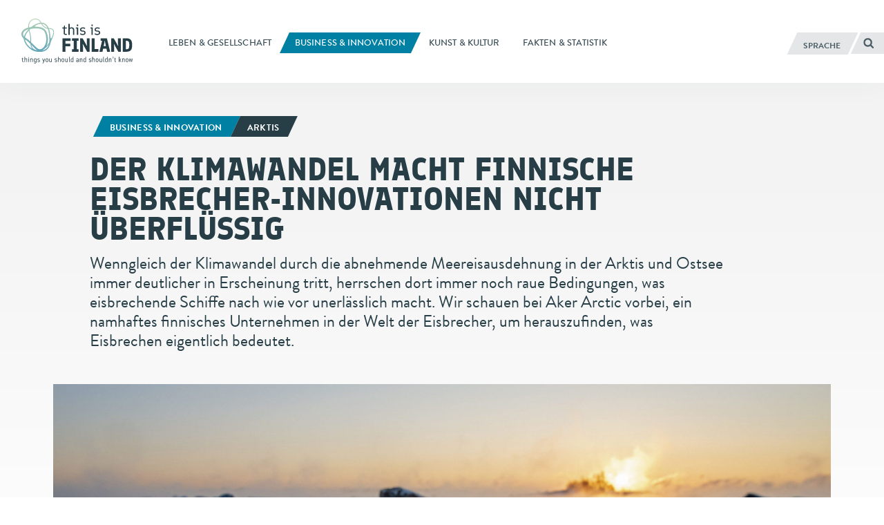

--- FILE ---
content_type: text/html; charset=UTF-8
request_url: https://finland.fi/de/business-amp-innovation/der-klimawandel-macht-finnische-eisbrecher-innovationen-nicht-ueberfluessig/
body_size: 18607
content:
<!DOCTYPE html>
<!--[if (lte IE 8)&!(IEMobile)]><html lang="de-DE" class="no-js lt-ie9"><![endif]-->
<!--[if gt IE 8]><!--><html lang="de-DE" class="no-js"><!--<![endif]-->
<head>
  <meta charset="UTF-8">
  <meta name="viewport" content="width=device-width, initial-scale=1">
  <link rel="profile" href="http://gmpg.org/xfn/11">
  <script>
    if(navigator.platform.indexOf('Win') > -1){document.getElementsByTagName('html')[0].className+=' win'}if(navigator.userAgent.indexOf("MSIE") != -1){document.getElementsByTagName('html')[0].className+=' ie'}
    if(document.documentElement.lang=='ru-RU' || document.documentElement.lang=='zh-CN'){document.getElementsByTagName('html')[0].className+=' win'}
  </script>
  <link rel="shortcut icon" href="https://finland.fi/wp-content/themes/thisisfinland/favicon.ico"/>
    <!-- cookiebot script start -->
  <script id="Cookiebot" src="https://consent.cookiebot.com/uc.js"
          data-culture="de"
          data-cbid="c101ed35-c9d9-4ec7-bb95-4887f06fa66b"
          data-blockingmode="auto" type="text/javascript"></script>
  <!-- cookiebot script end -->
  <meta name='robots' content='index, follow, max-image-preview:large, max-snippet:-1, max-video-preview:-1' />
	<style>img:is([sizes="auto" i], [sizes^="auto," i]) { contain-intrinsic-size: 3000px 1500px }</style>
	<link rel="alternate" href="https://finland.fi/business-innovation/climate-change-doesnt-erase-the-need-for-finnish-icebreaker-innovations/" hreflang="en" />
<link rel="alternate" href="https://finland.fi/zh/shangyeyuchuangxin/qihoubianhuabingbuyiweizhefenlanpobingchuanbuzaixuyaojishuchuangxin/" hreflang="zh" />
<link rel="alternate" href="https://finland.fi/de/business-amp-innovation/der-klimawandel-macht-finnische-eisbrecher-innovationen-nicht-ueberfluessig/" hreflang="de" />
<link rel="alternate" href="https://finland.fi/es/neegocios-amp-innovacion/los-innovadores-rompehielos-finlandeses-siguen-siendo-necesarios-a-pesar-del-cambio-climatico/" hreflang="es" />
<link rel="alternate" href="https://finland.fi/fr/affaires-amp-innovation/malgre-le-changement-climatique-les-innovations-de-deglacage-finlandaises-restent-utiles/" hreflang="fr" />
<link rel="alternate" href="https://finland.fi/pt/negocios-amp-inovacao/mudanca-climatica-nao-elimina-a-necessidade-de-inovacoes-para-os-quebra-gelos-na-finlandia/" hreflang="pt" />
<link rel="alternate" href="https://finland.fi/ru/biznes-i-innovatsii/izmenenie-klimata-ne-snimaet-potrebnosti-v-finskih-ledokolnyh-innovatsiyah/" hreflang="ru" />
<link rel="alternate" href="https://finland.fi/ar/alaamal-walabtkar/tgheur-almnakh-la-eughne-an-alhajtt-iela-abtkarat-kashtt-aljled-alfnlndett/" hreflang="ar" />

	<!-- This site is optimized with the Yoast SEO plugin v26.7 - https://yoast.com/wordpress/plugins/seo/ -->
	<title>Der Klimawandel macht finnische Eisbrecher-Innovationen nicht überflüssig - thisisFINLAND</title>
	<link rel="canonical" href="https://finland.fi/de/business-amp-innovation/der-klimawandel-macht-finnische-eisbrecher-innovationen-nicht-ueberfluessig/" />
	<meta property="og:locale" content="de_DE" />
	<meta property="og:locale:alternate" content="en_US" />
	<meta property="og:locale:alternate" content="zh_CN" />
	<meta property="og:locale:alternate" content="es_ES" />
	<meta property="og:locale:alternate" content="fr_FR" />
	<meta property="og:locale:alternate" content="pt_PT" />
	<meta property="og:locale:alternate" content="ru_RU" />
	<meta property="og:locale:alternate" content="ar_AR" />
	<meta property="og:type" content="article" />
	<meta property="og:title" content="Der Klimawandel macht finnische Eisbrecher-Innovationen nicht überflüssig - thisisFINLAND" />
	<meta property="og:description" content="Wenngleich der Klimawandel durch die abnehmende Meereisausdehnung in der Arktis und Ostsee immer deutlicher in Erscheinung tritt, herrschen dort immer noch raue Bedingungen, was eisbrechende Schiffe nach wie vor unerlässlich macht. Wir schauen bei Aker Arctic vorbei, ein namhaftes finnisches Unternehmen in der Welt der Eisbrecher, um herauszufinden, was Eisbrechen eigentlich bedeutet." />
	<meta property="og:url" content="https://finland.fi/de/business-amp-innovation/der-klimawandel-macht-finnische-eisbrecher-innovationen-nicht-ueberfluessig/" />
	<meta property="og:site_name" content="thisisFINLAND" />
	<meta property="article:published_time" content="2021-02-05T10:32:17+00:00" />
	<meta property="article:modified_time" content="2021-02-18T14:39:32+00:00" />
	<meta property="og:image" content="https://finland.fi/wp-content/uploads/2021/02/icecrystals.jpg" />
	<meta property="og:image:width" content="1800" />
	<meta property="og:image:height" content="1125" />
	<meta property="og:image:type" content="image/jpeg" />
	<meta name="author" content="peter.marten" />
	<meta name="twitter:card" content="summary_large_image" />
	<script type="application/ld+json" class="yoast-schema-graph">{"@context":"https://schema.org","@graph":[{"@type":"Article","@id":"https://finland.fi/de/business-amp-innovation/der-klimawandel-macht-finnische-eisbrecher-innovationen-nicht-ueberfluessig/#article","isPartOf":{"@id":"https://finland.fi/de/business-amp-innovation/der-klimawandel-macht-finnische-eisbrecher-innovationen-nicht-ueberfluessig/"},"author":{"name":"peter.marten","@id":"https://finland.fi/de/#/schema/person/68c6ed63d3c9e22d0e87a730f6395889"},"headline":"Der Klimawandel macht finnische Eisbrecher-Innovationen nicht überflüssig","datePublished":"2021-02-05T10:32:17+00:00","dateModified":"2021-02-18T14:39:32+00:00","mainEntityOfPage":{"@id":"https://finland.fi/de/business-amp-innovation/der-klimawandel-macht-finnische-eisbrecher-innovationen-nicht-ueberfluessig/"},"wordCount":1290,"image":{"@id":"https://finland.fi/de/business-amp-innovation/der-klimawandel-macht-finnische-eisbrecher-innovationen-nicht-ueberfluessig/#primaryimage"},"thumbnailUrl":"https://finland.fi/wp-content/uploads/2021/02/icecrystals.jpg","keywords":["Arktis","Business","Innovation","Natur","Schnee","Umwelt"],"articleSection":["Business &amp; innovation"],"inLanguage":"de"},{"@type":"WebPage","@id":"https://finland.fi/de/business-amp-innovation/der-klimawandel-macht-finnische-eisbrecher-innovationen-nicht-ueberfluessig/","url":"https://finland.fi/de/business-amp-innovation/der-klimawandel-macht-finnische-eisbrecher-innovationen-nicht-ueberfluessig/","name":"Der Klimawandel macht finnische Eisbrecher-Innovationen nicht überflüssig - thisisFINLAND","isPartOf":{"@id":"https://finland.fi/de/#website"},"primaryImageOfPage":{"@id":"https://finland.fi/de/business-amp-innovation/der-klimawandel-macht-finnische-eisbrecher-innovationen-nicht-ueberfluessig/#primaryimage"},"image":{"@id":"https://finland.fi/de/business-amp-innovation/der-klimawandel-macht-finnische-eisbrecher-innovationen-nicht-ueberfluessig/#primaryimage"},"thumbnailUrl":"https://finland.fi/wp-content/uploads/2021/02/icecrystals.jpg","datePublished":"2021-02-05T10:32:17+00:00","dateModified":"2021-02-18T14:39:32+00:00","breadcrumb":{"@id":"https://finland.fi/de/business-amp-innovation/der-klimawandel-macht-finnische-eisbrecher-innovationen-nicht-ueberfluessig/#breadcrumb"},"inLanguage":"de","potentialAction":[{"@type":"ReadAction","target":["https://finland.fi/de/business-amp-innovation/der-klimawandel-macht-finnische-eisbrecher-innovationen-nicht-ueberfluessig/"]}]},{"@type":"ImageObject","inLanguage":"de","@id":"https://finland.fi/de/business-amp-innovation/der-klimawandel-macht-finnische-eisbrecher-innovationen-nicht-ueberfluessig/#primaryimage","url":"https://finland.fi/wp-content/uploads/2021/02/icecrystals.jpg","contentUrl":"https://finland.fi/wp-content/uploads/2021/02/icecrystals.jpg","width":1800,"height":1125,"caption":"Auf diesem Foto, das im Januar 2021 nahe bei Helsinki aufgenommen wurde, ist nicht nur die Ostsee mit Eis bedeckt, sondern auf der Eisdecke haben sich auch wunderschöne Eiskristalle gebildet."},{"@type":"BreadcrumbList","@id":"https://finland.fi/de/business-amp-innovation/der-klimawandel-macht-finnische-eisbrecher-innovationen-nicht-ueberfluessig/#breadcrumb","itemListElement":[{"@type":"ListItem","position":1,"name":"Home","item":"https://finland.fi/de/"},{"@type":"ListItem","position":2,"name":"Der Klimawandel macht finnische Eisbrecher-Innovationen nicht überflüssig"}]},{"@type":"WebSite","@id":"https://finland.fi/de/#website","url":"https://finland.fi/de/","name":"thisisFINLAND","description":"things you should and shouldn&#039;t know","potentialAction":[{"@type":"SearchAction","target":{"@type":"EntryPoint","urlTemplate":"https://finland.fi/de/?s={search_term_string}"},"query-input":{"@type":"PropertyValueSpecification","valueRequired":true,"valueName":"search_term_string"}}],"inLanguage":"de"}]}</script>
	<!-- / Yoast SEO plugin. -->


<link rel='dns-prefetch' href='//cloud.webtype.com' />
		<!-- This site uses the Google Analytics by MonsterInsights plugin v9.11.1 - Using Analytics tracking - https://www.monsterinsights.com/ -->
		<!-- Note: MonsterInsights is not currently configured on this site. The site owner needs to authenticate with Google Analytics in the MonsterInsights settings panel. -->
					<!-- No tracking code set -->
				<!-- / Google Analytics by MonsterInsights -->
		<style id='safe-svg-svg-icon-style-inline-css' type='text/css'>
.safe-svg-cover{text-align:center}.safe-svg-cover .safe-svg-inside{display:inline-block;max-width:100%}.safe-svg-cover svg{fill:currentColor;height:100%;max-height:100%;max-width:100%;width:100%}

</style>
<link rel='stylesheet' id='thisisfinland_antennacss-css' href='//cloud.webtype.com/css/04b8eaaa-d1f6-465e-82d6-dd46321a5c73.css' type='text/css' media='all' />
<link rel='stylesheet' id='thisisfinland_webfonts-css' href='https://finland.fi/wp-content/themes/thisisfinland/dist/styles/webfonts.css?ver=58153f84863dcd20f19e4e3322c0fc89' type='text/css' media='all' />
<link rel='stylesheet' id='thisisfinland_css-css' href='https://finland.fi/wp-content/themes/thisisfinland/dist/styles/main.css?ver=58153f84863dcd20f19e4e3322c0fc89' type='text/css' media='all' />
<link rel='stylesheet' id='thisisfinland_slick-css' href='https://finland.fi/wp-content/themes/thisisfinland/dist/libraries/slick/slick.css?ver=58153f84863dcd20f19e4e3322c0fc89' type='text/css' media='all' />
<link rel='stylesheet' id='thisisfinland_slick_theme-css' href='https://finland.fi/wp-content/themes/thisisfinland/dist/libraries/slick/slick-theme.css?ver=58153f84863dcd20f19e4e3322c0fc89' type='text/css' media='all' />
<script src="https://finland.fi/wp-content/themes/thisisfinland/dist/scripts/modernizr.js" id="modernizr-js"></script>
<script src="https://finland.fi/wp-includes/js/jquery/jquery.min.js?ver=4dc7015f86f24cc834e0c712bbc8f4b2" id="jquery-core-js"></script>
<script src="https://finland.fi/wp-includes/js/jquery/jquery-migrate.min.js?ver=e193ba3e8e241320bfad7e18916ce4c5" id="jquery-migrate-js"></script>
<script src="https://finland.fi/wp-content/themes/thisisfinland/dist/libraries/slick/slick.min.js" id="slick-js"></script>
<link rel='shortlink' href='https://finland.fi/?p=79507' />
    <script>
    window.dataLayer = window.dataLayer || [];
    window.dataLayer.push({
        'valu_wpgtm_siteID': 1,
        'valu_wpgtm_mode' : 'production'
    });

        </script>

		<script
		data-cookieconsent="preferences, statistics, marketing"type="text/plain"	>
		(function(w,d,s,l,i){w[l]=w[l]||[];w[l].push({'gtm.start':
            new Date().getTime(),event:'gtm.js'});var f=d.getElementsByTagName(s)[0],
        j=d.createElement(s),dl=l!='dataLayer'?'&l='+l:'';j.async=true;j.src=
        'https://www.googletagmanager.com/gtm.js?id='+i+dl;f.parentNode.insertBefore(j,f);
    })(window,document,'script','dataLayer','GTM-T4WZBBV');
    </script>
	  <!-- Confirmit Digital Feedback Program -->
  <script type="text/plain" data-cookieconsent="marketing">(function(w,d,s,i){o=d.createElement('script'), m=d.getElementsByTagName('script')[0]; o.async=1; o.src=s; o.id=i; m.parentNode.insertBefore(o,m)})(window, document, 'https://digitalfeedback.euro.confirmit.com/api/digitalfeedback/loader?programKey=WHMwzO', 'cf-program-WHMwzO')</script>
  <!-- End Confirmit Digital Feedback Program -->
  <meta name="upkeep-monitor-uuid" content="09a9dffa-20a1-491b-a305-440499c510df" />
  <!--[if (gte IE 6)&(lte IE 8)]>
    <script type="text/javascript" src="https://cdnjs.cloudflare.com/ajax/libs/html5shiv/3.7.3/html5shiv-printshiv.js"></script>
  <![endif]-->
</head>
<body class="wp-singular post-template-default single single-post postid-79507 single-format-standard wp-theme-thisisfinland language-de cat-541 header-light">
<div class="overlay js-lang-menu lang-menu">
  
  <div class="lang-menu__nav" role="dialog">
    <button class="lang-menu__close js-toggle-lang">
      <span class="screen-reader-text">Schließen</span>
      <span class="close-x"></span>
    </button>
    <div class="lang-menu__nav__inner">
      <ul class="lang-menu__items">
        	<li class="lang-item lang-item-2 lang-item-en lang-item-first"><a lang="en-US" hreflang="en-US" href="https://finland.fi/business-innovation/climate-change-doesnt-erase-the-need-for-finnish-icebreaker-innovations/">English</a></li>
	<li class="lang-item lang-item-5 lang-item-zh"><a lang="zh-CN" hreflang="zh-CN" href="https://finland.fi/zh/shangyeyuchuangxin/qihoubianhuabingbuyiweizhefenlanpobingchuanbuzaixuyaojishuchuangxin/">中文</a></li>
	<li class="lang-item lang-item-9 lang-item-de current-lang"><a lang="de-DE" hreflang="de-DE" href="https://finland.fi/de/business-amp-innovation/der-klimawandel-macht-finnische-eisbrecher-innovationen-nicht-ueberfluessig/" aria-current="true">Deutsch</a></li>
	<li class="lang-item lang-item-13 lang-item-es"><a lang="es-ES" hreflang="es-ES" href="https://finland.fi/es/neegocios-amp-innovacion/los-innovadores-rompehielos-finlandeses-siguen-siendo-necesarios-a-pesar-del-cambio-climatico/">Español</a></li>
	<li class="lang-item lang-item-17 lang-item-fr"><a lang="fr-FR" hreflang="fr-FR" href="https://finland.fi/fr/affaires-amp-innovation/malgre-le-changement-climatique-les-innovations-de-deglacage-finlandaises-restent-utiles/">Français</a></li>
	<li class="lang-item lang-item-21 lang-item-pt"><a lang="pt-PT" hreflang="pt-PT" href="https://finland.fi/pt/negocios-amp-inovacao/mudanca-climatica-nao-elimina-a-necessidade-de-inovacoes-para-os-quebra-gelos-na-finlandia/">Português</a></li>
	<li class="lang-item lang-item-25 lang-item-ru"><a lang="ru-RU" hreflang="ru-RU" href="https://finland.fi/ru/biznes-i-innovatsii/izmenenie-klimata-ne-snimaet-potrebnosti-v-finskih-ledokolnyh-innovatsiyah/">Русский</a></li>
	<li class="lang-item lang-item-3779 lang-item-ar"><a lang="ar" hreflang="ar" href="https://finland.fi/ar/alaamal-walabtkar/tgheur-almnakh-la-eughne-an-alhajtt-iela-abtkarat-kashtt-aljled-alfnlndett/">العربية</a></li>
	<li class="lang-item lang-item-4639 lang-item-ja no-translation"><a lang="ja" hreflang="ja" href="https://finland.fi/ja/">日本語</a></li>
	<li class="lang-item lang-item-5553 lang-item-sme no-translation"><a lang="sme" hreflang="sme" href="https://finland.fi/sme/">Sámi</a></li>
      </ul>
    </div>
  </div>
  <div class="lang-menu__overlay" data-a11y-dialog-hide tabindex="-1"></div>


</div>
<div class="overlay js-mobile-menu mobile-menu">
  
<div class="mobile-menu__nav" role="dialog">
  <button class="mobile-menu__close js-toggle-menu">
    Schließen  </button>
  <div class="mobile-menu__nav__inner">
    
<div class="widget-area widget-area-mobile-main" id="sidebar-mobile-main">
  <div class="widget-area-inner">
    <div id="thisisfinland_simplenav_primary_widget-3" class="widget-odd widget-first widget-1 widget widget_thisisfinland_simplenav_primary_widget">		<nav class="primary-menu simplenav-widget">
						<div class="menu-navigation-de-container"><ul id="primary-menu" class="menu"><li id="menu-item-20979" class="menu-item menu-item-type-taxonomy menu-item-object-category menu-item-20979"><a href="https://finland.fi/de/category/leben-amp-gesellschaft/"><span>Leben &amp; gesellschaft</span></a></li>
<li id="menu-item-20981" class="menu-item menu-item-type-taxonomy menu-item-object-category current-post-ancestor current-menu-parent current-post-parent menu-item-20981"><a href="https://finland.fi/de/category/business-amp-innovation/"><span>Business &amp; innovation</span></a></li>
<li id="menu-item-20980" class="menu-item menu-item-type-taxonomy menu-item-object-category menu-item-20980"><a href="https://finland.fi/de/category/kunst-amp-kultur/"><span>Kunst &amp; kultur</span></a></li>
<li id="menu-item-20982" class="menu-item menu-item-type-taxonomy menu-item-object-category menu-item-20982"><a href="https://finland.fi/de/category/fakten-amp-statistik/"><span>Fakten &amp; statistik</span></a></li>
</ul></div>		</nav>
		</div><div id="tag_cloud-3" class="widget-even widget-2 widget widget_tag_cloud"><p class="widget-title">Tags</p><div class="tagcloud"><a href="https://finland.fi/de/tag/arbeiten/" class="tag-cloud-link tag-link-691 tag-link-position-1" style="font-size: 8pt;" aria-label="Arbeiten (19 Einträge)">Arbeiten</a>
<a href="https://finland.fi/de/tag/architektur/" class="tag-cloud-link tag-link-990 tag-link-position-2" style="font-size: 10.258064516129pt;" aria-label="Architektur (27 Einträge)">Architektur</a>
<a href="https://finland.fi/de/tag/arktis/" class="tag-cloud-link tag-link-769 tag-link-position-3" style="font-size: 11.462365591398pt;" aria-label="Arktis (33 Einträge)">Arktis</a>
<a href="https://finland.fi/de/tag/bildende-kunst/" class="tag-cloud-link tag-link-2006 tag-link-position-4" style="font-size: 12.064516129032pt;" aria-label="Bildende Kunst (36 Einträge)">Bildende Kunst</a>
<a href="https://finland.fi/de/tag/bildung/" class="tag-cloud-link tag-link-1467 tag-link-position-5" style="font-size: 17.935483870968pt;" aria-label="Bildung (91 Einträge)">Bildung</a>
<a href="https://finland.fi/de/tag/business-de/" class="tag-cloud-link tag-link-547 tag-link-position-6" style="font-size: 15.677419354839pt;" aria-label="Business (63 Einträge)">Business</a>
<a href="https://finland.fi/de/tag/darstellende-kunste/" class="tag-cloud-link tag-link-2526 tag-link-position-7" style="font-size: 8pt;" aria-label="Darstellende Künste (19 Einträge)">Darstellende Künste</a>
<a href="https://finland.fi/de/tag/design-de/" class="tag-cloud-link tag-link-1922 tag-link-position-8" style="font-size: 12.817204301075pt;" aria-label="Design (41 Einträge)">Design</a>
<a href="https://finland.fi/de/tag/diashows/" class="tag-cloud-link tag-link-1660 tag-link-position-9" style="font-size: 12.967741935484pt;" aria-label="Diashows (42 Einträge)">Diashows</a>
<a href="https://finland.fi/de/tag/essen/" class="tag-cloud-link tag-link-1173 tag-link-position-10" style="font-size: 11.612903225806pt;" aria-label="Essen (34 Einträge)">Essen</a>
<a href="https://finland.fi/de/tag/festivals-de/" class="tag-cloud-link tag-link-1663 tag-link-position-11" style="font-size: 12.365591397849pt;" aria-label="Festivals (38 Einträge)">Festivals</a>
<a href="https://finland.fi/de/tag/film-de/" class="tag-cloud-link tag-link-1978 tag-link-position-12" style="font-size: 9.6559139784946pt;" aria-label="Film (25 Einträge)">Film</a>
<a href="https://finland.fi/de/tag/finnische-mentalitat/" class="tag-cloud-link tag-link-1158 tag-link-position-13" style="font-size: 22pt;" aria-label="Finnische Mentalität (170 Einträge)">Finnische Mentalität</a>
<a href="https://finland.fi/de/tag/finnland/" class="tag-cloud-link tag-link-1105 tag-link-position-14" style="font-size: 16.58064516129pt;" aria-label="Finnland (73 Einträge)">Finnland</a>
<a href="https://finland.fi/de/tag/forschung/" class="tag-cloud-link tag-link-905 tag-link-position-15" style="font-size: 13.569892473118pt;" aria-label="Forschung (46 Einträge)">Forschung</a>
<a href="https://finland.fi/de/tag/geschichte/" class="tag-cloud-link tag-link-1440 tag-link-position-16" style="font-size: 13.268817204301pt;" aria-label="Geschichte (44 Einträge)">Geschichte</a>
<a href="https://finland.fi/de/tag/geschlecht/" class="tag-cloud-link tag-link-2484 tag-link-position-17" style="font-size: 8.3010752688172pt;" aria-label="Geschlecht (20 Einträge)">Geschlecht</a>
<a href="https://finland.fi/de/tag/gesellschaft/" class="tag-cloud-link tag-link-1077 tag-link-position-18" style="font-size: 21.548387096774pt;" aria-label="Gesellschaft (156 Einträge)">Gesellschaft</a>
<a href="https://finland.fi/de/tag/gesundheit/" class="tag-cloud-link tag-link-2490 tag-link-position-19" style="font-size: 10.709677419355pt;" aria-label="Gesundheit (29 Einträge)">Gesundheit</a>
<a href="https://finland.fi/de/tag/gleichstellung/" class="tag-cloud-link tag-link-4941 tag-link-position-20" style="font-size: 9.505376344086pt;" aria-label="Gleichstellung (24 Einträge)">Gleichstellung</a>
<a href="https://finland.fi/de/tag/helsinki-de/" class="tag-cloud-link tag-link-6848 tag-link-position-21" style="font-size: 10.860215053763pt;" aria-label="Helsinki (30 Einträge)">Helsinki</a>
<a href="https://finland.fi/de/tag/innovation-de/" class="tag-cloud-link tag-link-849 tag-link-position-22" style="font-size: 16.430107526882pt;" aria-label="Innovation (72 Einträge)">Innovation</a>
<a href="https://finland.fi/de/tag/klima/" class="tag-cloud-link tag-link-2460 tag-link-position-23" style="font-size: 12.365591397849pt;" aria-label="Klima (38 Einträge)">Klima</a>
<a href="https://finland.fi/de/tag/kultur/" class="tag-cloud-link tag-link-2469 tag-link-position-24" style="font-size: 16.430107526882pt;" aria-label="Kultur (72 Einträge)">Kultur</a>
<a href="https://finland.fi/de/tag/kunst/" class="tag-cloud-link tag-link-1697 tag-link-position-25" style="font-size: 17.333333333333pt;" aria-label="Kunst (82 Einträge)">Kunst</a>
<a href="https://finland.fi/de/tag/kuche/" class="tag-cloud-link tag-link-1300 tag-link-position-26" style="font-size: 14.47311827957pt;" aria-label="Küche (53 Einträge)">Küche</a>
<a href="https://finland.fi/de/tag/lappland/" class="tag-cloud-link tag-link-2502 tag-link-position-27" style="font-size: 8pt;" aria-label="Lappland (19 Einträge)">Lappland</a>
<a href="https://finland.fi/de/tag/lebensstil/" class="tag-cloud-link tag-link-1138 tag-link-position-28" style="font-size: 17.032258064516pt;" aria-label="Lebensstil (78 Einträge)">Lebensstil</a>
<a href="https://finland.fi/de/tag/literatur/" class="tag-cloud-link tag-link-1224 tag-link-position-29" style="font-size: 12.215053763441pt;" aria-label="Literatur (37 Einträge)">Literatur</a>
<a href="https://finland.fi/de/tag/mode/" class="tag-cloud-link tag-link-1644 tag-link-position-30" style="font-size: 8.9032258064516pt;" aria-label="Mode (22 Einträge)">Mode</a>
<a href="https://finland.fi/de/tag/musik/" class="tag-cloud-link tag-link-1744 tag-link-position-31" style="font-size: 15.677419354839pt;" aria-label="Musik (63 Einträge)">Musik</a>
<a href="https://finland.fi/de/tag/nachhaltigkeit/" class="tag-cloud-link tag-link-665 tag-link-position-32" style="font-size: 13.268817204301pt;" aria-label="Nachhaltigkeit (44 Einträge)">Nachhaltigkeit</a>
<a href="https://finland.fi/de/tag/natur/" class="tag-cloud-link tag-link-1601 tag-link-position-33" style="font-size: 18.537634408602pt;" aria-label="Natur (98 Einträge)">Natur</a>
<a href="https://finland.fi/de/tag/politik/" class="tag-cloud-link tag-link-1424 tag-link-position-34" style="font-size: 13.268817204301pt;" aria-label="Politik (44 Einträge)">Politik</a>
<a href="https://finland.fi/de/tag/reisen/" class="tag-cloud-link tag-link-966 tag-link-position-35" style="font-size: 14.924731182796pt;" aria-label="Reisen (56 Einträge)">Reisen</a>
<a href="https://finland.fi/de/tag/spas/" class="tag-cloud-link tag-link-1036 tag-link-position-36" style="font-size: 14.322580645161pt;" aria-label="Spaß (52 Einträge)">Spaß</a>
<a href="https://finland.fi/de/tag/sport/" class="tag-cloud-link tag-link-1862 tag-link-position-37" style="font-size: 15.376344086022pt;" aria-label="Sport (60 Einträge)">Sport</a>
<a href="https://finland.fi/de/tag/sprache/" class="tag-cloud-link tag-link-1204 tag-link-position-38" style="font-size: 13.118279569892pt;" aria-label="Sprache (43 Einträge)">Sprache</a>
<a href="https://finland.fi/de/tag/technologie/" class="tag-cloud-link tag-link-739 tag-link-position-39" style="font-size: 16.430107526882pt;" aria-label="Technologie (72 Einträge)">Technologie</a>
<a href="https://finland.fi/de/tag/thisisfinland-magazine-de/" class="tag-cloud-link tag-link-5428 tag-link-position-40" style="font-size: 15.978494623656pt;" aria-label="ThisisFINLAND Magazine (66 Einträge)">ThisisFINLAND Magazine</a>
<a href="https://finland.fi/de/tag/umwelt/" class="tag-cloud-link tag-link-634 tag-link-position-41" style="font-size: 19.440860215054pt;" aria-label="Umwelt (113 Einträge)">Umwelt</a>
<a href="https://finland.fi/de/tag/unternehmer/" class="tag-cloud-link tag-link-886 tag-link-position-42" style="font-size: 10.258064516129pt;" aria-label="Unternehmer (27 Einträge)">Unternehmer</a>
<a href="https://finland.fi/de/tag/video-de/" class="tag-cloud-link tag-link-2577 tag-link-position-43" style="font-size: 8.6021505376344pt;" aria-label="Video (21 Einträge)">Video</a>
<a href="https://finland.fi/de/tag/wirtschaft/" class="tag-cloud-link tag-link-544 tag-link-position-44" style="font-size: 9.2043010752688pt;" aria-label="Wirtschaft (23 Einträge)">Wirtschaft</a>
<a href="https://finland.fi/de/tag/wohlbefinden/" class="tag-cloud-link tag-link-963 tag-link-position-45" style="font-size: 15.225806451613pt;" aria-label="Wohlbefinden (59 Einträge)">Wohlbefinden</a></div>
</div><div id="thisisfinland_simplenav_pages_widget-2" class="widget-odd widget-last widget-3 widget widget_thisisfinland_simplenav_pages_widget">		<nav class="pages-menu simplenav-widget">
							<h3 class="widget-title">Pages</h3>
						<div class="menu-pages-de-container"><ul id="pages-menu" class="menu"><li id="menu-item-27384" class="menu-item menu-item-type-post_type menu-item-object-page menu-item-27384"><a href="https://finland.fi/de/faq-haufig-gestellte-fragen/"><span>FAQ (häufig gestellte Fragen)</span></a></li>
<li id="menu-item-27385" class="menu-item menu-item-type-post_type menu-item-object-page menu-item-27385"><a href="https://finland.fi/de/kontakt/"><span>Kontakt</span></a></li>
<li id="menu-item-28007" class="menu-item menu-item-type-post_type menu-item-object-page menu-item-28007"><a href="https://finland.fi/de/uber-thisisfinland/"><span>Über ThisisFINLAND</span></a></li>
<li id="menu-item-77337" class="menu-item menu-item-type-post_type menu-item-object-page menu-item-77337"><a href="https://finland.fi/de/barrierefreiheitserklaerung/"><span>Barrierefreiheitserklärung</span></a></li>
<li id="menu-item-97069" class="menu-item menu-item-type-post_type menu-item-object-page menu-item-97069"><a href="https://finland.fi/de/mehr-ueber-cookies-auf-thisisfinland-fi/"><span>Mehr über die Cookies auf ThisisFINLAND.fi</span></a></li>
</ul></div>		</nav>
		</div>  </div>
</div>
  </div>
</div>
<div class="mobile-menu__overlay" data-a11y-dialog-hide tabindex="-1"></div>
</div>
<div id="page" class="hfeed site js-page">
<a class="skip-to-content screen-reader-text" href="#content">Springe zum Inhalt</a>
<div class="overlay-search"></div>
  <header id="masthead" class="site-header" role="banner">
    <div class="site-header-inner">
      <div class="site-branding">
        <span class="site-title">
          <a href="https://finland.fi/de/" rel="home">
            <span class="screen-reader-text">
                            <span lang="en-US">This is Finland</span> – Homepage            </span>
          </a>
        </span>
      </div> <!-- .site-branding -->
      
<div class="widget-area widget-area-header" id="sidebar-header">
  <div class="widget-area-inner">
    <div id="thisisfinland_simplenav_primary_widget-4" class="widget-odd widget-last widget-first widget-1 widget widget_thisisfinland_simplenav_primary_widget">		<nav class="primary-menu simplenav-widget">
						<div class="menu-navigation-de-container"><ul id="primary-menu" class="menu"><li class="menu-item menu-item-type-taxonomy menu-item-object-category menu-item-20979"><a href="https://finland.fi/de/category/leben-amp-gesellschaft/"><span>Leben &amp; gesellschaft</span></a></li>
<li class="menu-item menu-item-type-taxonomy menu-item-object-category current-post-ancestor current-menu-parent current-post-parent menu-item-20981"><a href="https://finland.fi/de/category/business-amp-innovation/"><span>Business &amp; innovation</span></a></li>
<li class="menu-item menu-item-type-taxonomy menu-item-object-category menu-item-20980"><a href="https://finland.fi/de/category/kunst-amp-kultur/"><span>Kunst &amp; kultur</span></a></li>
<li class="menu-item menu-item-type-taxonomy menu-item-object-category menu-item-20982"><a href="https://finland.fi/de/category/fakten-amp-statistik/"><span>Fakten &amp; statistik</span></a></li>
</ul></div>		</nav>
		</div>  </div>
</div>
      <div class="navigation-toggles">
        <div class="navigation-toggles-inner">
                    <button aria-label="Deutsch" aria-expanded="false" class="toggle-lang js-toggle-lang">
            <!-- <span class="screen-reader-text" lang="en-US">Language</span> -->
            <!-- <span class="language-string" aria-hidden="true" lang="en-US">Language</span> -->
            <span class="language-string">Sprache</span>
            <!-- <span class="lang-string" aria-hidden="true" lang="en-US">Lang</span> -->
          </button>
          <a class="toggle-search" href="https://finland.fi/de/?s"><span><span class="screen-reader-text">Suchen</span></span></a>
        </div>
      </div>
      <div class="mobile-navigation-toggles">
        <a class="toggle-search" href="https://finland.fi/de/?s"><span><span class="screen-reader-text">Suchen</span></span></a>
        <button aria-expanded="false" class="toggle-lang js-toggle-lang">Sprache</button>
        <button aria-expanded="false" class="toggle-menu js-toggle-menu">Menü</button>
      </div>
    </div>
    <div id="mobile-navigation" class="mobile-navigation">
            <span lang="en-US" class="site-description">things you should and shouldn&#039;t know</span>
    </div> <!-- #mobile-navigation -->
  </header> <!-- #masthead -->
  <div id="content" class="site-content">
  <div class="content-curtain"></div>
  <main id="main" class="site-main" role="main">
    <article id="post-79507" class="content-article cat-541  post-79507 post type-post status-publish format-standard has-post-thumbnail hentry category-business-amp-innovation tag-arktis tag-business-de tag-innovation-de tag-natur tag-schnee tag-umwelt">
            <style>
        .header-overlay__sizer::before,
        .header-overlay__sizer:before {
          padding-bottom: 62.5%;
        }
        .header-overlay {
          background-image: url('https://finland.fi/wp-content/uploads/2021/02/icecrystals-1200x750.jpg');
        }
        @media
        only screen and (min-width: 1250px) ,
        only screen and (-webkit-min-device-pixel-ratio: 2)      and (min-width: 800px),
        only screen and (   min--moz-device-pixel-ratio: 2)      and (min-width: 800px),
        only screen and (     -o-min-device-pixel-ratio: 2/1)    and (min-width: 800px),
        only screen and (        min-device-pixel-ratio: 2)      and (min-width: 800px),
        only screen and (                min-resolution: 192dpi) and (min-width: 800px),
        only screen and (                min-resolution: 2dppx)  and (min-width: 800px) {
          .header-overlay {
            background-image: url('https://finland.fi/wp-content/uploads/2021/02/icecrystals-1800x1125.jpg');
          }
        }
      </style>
      <div class="entry-headlines entry-headlines--image">
        <div class="entry-meta topic-and-tag big">
          <a href="https://finland.fi/de/category/business-amp-innovation/" class="entry-category cat-link"><span>Business &amp; innovation<span></a><a href="https://finland.fi/de/tag/arktis/" class="entry-category supertag-link"><span>Arktis</span></a>        </div><!-- .entry-meta -->
                <div class="entry-title-container">
                    <h1 class="entry-title entry-title--length-long">Der Klimawandel macht finnische Eisbrecher-Innovationen nicht überflüssig</h1>        </div>
        <div class="entry-excerpt"><p>Wenngleich der Klimawandel durch die abnehmende Meereisausdehnung in der Arktis und Ostsee immer deutlicher in Erscheinung tritt, herrschen dort immer noch raue Bedingungen, was eisbrechende Schiffe nach wie vor unerlässlich macht. Wir schauen bei Aker Arctic vorbei, ein namhaftes finnisches Unternehmen in der Welt der Eisbrecher, um herauszufinden, was Eisbrechen eigentlich bedeutet.</p>
</div>
      </div>
              <header class="entry-header header-overlay no-raster" style="background-position: % %;">
          <!-- <div class="entry-header-inner-wrap">
            <div class="entry-header-inner">
              <div class="entry-header-content">
              </div>
              <div class="entry-header-bottom-sizer"></div>
            </div>
          </div> -->
          <div class="header-overlay__sizer"></div>
        </header><!-- .entry-header -->
      

      <div id="site-content-wrap">
        <div class="featured-captions"><div class="featured-captions-inner"><p>Auf diesem Foto, das im Januar 2021 nahe bei Helsinki aufgenommen wurde, ist nicht nur die Ostsee mit Eis bedeckt, sondern auf der Eisdecke haben sich auch wunderschöne Eiskristalle gebildet.</p><span>Foto: Reima Flyktman / Lehtikuva</span></div></div>        <div class="site-content-inner">
          <div class="entry-inner-wrap">
            <div class="entry-inner">
              <div class="entry-content" id="entry-content">
                <p class="ingress">Seine geografische Lage und technologischen Innovationen haben dazu beigetragen, dass Finnland auf dem Gebiet eisbrechender Schiffe den Ton angibt. Der Klimawandel macht sich in der Arktis eindeutig bemerkbar, was aber nicht bedeutet, dass Eisbrecher von der Bildfläche verschwinden.</p>
<p>Forschungsprofessor Jari Haapala, Experte für Meereis, ist Leiter der Meeresforschung am finnischen Meteorologischen Institut. Ihm zufolge leidet die Arktis am meisten unter dem Klimawandel. Ihre Temperaturen steigen doppelt so schnell an wie die in anderen observierten Regionen.</p>
<p>„Es herrscht kein Zweifel, dass sich in der Arktis ein Klimawandel vollzieht“, sagt er. „Alle Indikatoren zeigen in die gleiche Richtung. Die Eisausdehnung (die Größe der eisbedeckten Fläche), die Eisdicke, das mehrjährige Eis usw. dokumentieren, dass weniger Eis vorhanden ist als früher.“</p>
<p>Die gewechselten Temperaturen und eine relative Verringerung des Eises vereinfachen den Transportverkehr jedoch nicht. „Trotz des Klimawandels darf man nicht vergessen, dass die Bedingungen in der Arktis äußerst schwierig sind“, so Haapala.</p>
<h3>Treibeis behindert die Ostsee</h3>
<div id="attachment_79502" class="wp-caption alignnone caption-large" ><img decoding="async" class="wp-image-79502 size-large" src="https://finland.fi/wp-content/uploads/2021/02/polaris-700x467.jpg" alt="Ein blau-weißes Schiff ankert vor einem eisbedeckten Meer." width="700" height="467" srcset="https://finland.fi/wp-content/uploads/2021/02/polaris-700x467.jpg 700w, https://finland.fi/wp-content/uploads/2021/02/polaris-350x233.jpg 350w, https://finland.fi/wp-content/uploads/2021/02/polaris-768x512.jpg 768w, https://finland.fi/wp-content/uploads/2021/02/polaris-1536x1024.jpg 1536w, https://finland.fi/wp-content/uploads/2021/02/polaris-1688x1125.jpg 1688w, https://finland.fi/wp-content/uploads/2021/02/polaris-1125x750.jpg 1125w, https://finland.fi/wp-content/uploads/2021/02/polaris.jpg 1800w" sizes="(max-width: 700px) 100vw, 700px" /><p class="wp-caption-text">Die „Polaris“, ein finnischer, auf der Ostsee arbeitender Eisbrecher, an dessen Entwicklung und Test Aker Arctic beteiligt war, wurde 2016 als weltweit erster mit LNG betriebener Eisbrecher in Betrieb genommen.<br /><span class="credits">Foto: Sam Kingsley / AFP / Lehtikuva</span></p></div>
<p>„Bei der Diskussion über Eisbrechen und Klimawandel ist es wichtig, zwischen arktischen und subarktischen Gebieten wie der Ostsee, Sachalin und den Großen Seen zu unterscheiden“, sagt der Geschäftsführer von Aker Arctic Technology, Reko-Antti Suojanen. Das Unternehmen ist weltbekannt für sein <a href="https://finland.fi/de/business-amp-innovation/finnische-eisbrecher-bahnen-polarrouten/">Know-how im Eisbrechen</a>, seine erstklassigen Schiffsdesigns und innovativen Lösungen.</p>
<p>Selbst wenn das Meereis dünn ist, treiben starke Winde in der Ostsee das Eis in Richtung Ufer und Häfen. In den nördlichen Teilen des zwischen Finnland und Schweden gelegenen Bottnischen Meeresbusens bricht das Eis im Winter auseinander und gefriert unzählige Male erneut. Dies führt zu dicken Treibeisschichten, die als Brocken mit einem Durchmesser von bis zu zwei Metern definiert werden. Die gleiche Eisart findet man auch in arktischen Gewässern.</p>
<p>„Sich im Eis zu bewegen, ist für Schiffe besonders schwierig“, erläutert Suojanen.</p>
<p>Die Wetterbedingungen in der Ostsee werden immer herausfordernder und belasten die Zeitpläne, die Schiffe einhalten müssen, um <a href="https://finland.fi/de/business-amp-innovation/eisbrecherflotte-halt-die-ostsee-eisfrei/">den Transportfluss aufrechtzuerhalten</a>. Gleichzeitig nimmt als Reaktion auf die Umweltvorschriften die Motorleistung von Handelsschiffen ab, obwohl ihre Größe zunimmt. Verminderte Leistungsfähigkeit im Winter ist die Folge.</p>
<p>„Daher wird in Zukunft mehr Beihilfe für Eisbrecher benötigt“, sagt Suojanen.</p>
<h3>Wie wird Eis tatsächlich gebrochen?</h3>
<div id="attachment_79503" class="wp-caption alignnone caption-large" ><img decoding="async" class="wp-image-79503 size-large" src="https://finland.fi/wp-content/uploads/2021/02/xuelong2-700x467.jpg" alt="Zwei rote Schiffe fahren in einem schneebedeckten Ozean mit Eisklippen im Hintergrund." width="700" height="467" srcset="https://finland.fi/wp-content/uploads/2021/02/xuelong2-700x467.jpg 700w, https://finland.fi/wp-content/uploads/2021/02/xuelong2-350x233.jpg 350w, https://finland.fi/wp-content/uploads/2021/02/xuelong2-768x512.jpg 768w, https://finland.fi/wp-content/uploads/2021/02/xuelong2-1536x1024.jpg 1536w, https://finland.fi/wp-content/uploads/2021/02/xuelong2-1688x1125.jpg 1688w, https://finland.fi/wp-content/uploads/2021/02/xuelong2-1125x750.jpg 1125w, https://finland.fi/wp-content/uploads/2021/02/xuelong2.jpg 1800w" sizes="(max-width: 700px) 100vw, 700px" /><p class="wp-caption-text">Das von Finnland entworfene Polarforschungsschiff „Xue Long 2“ (Schneedrachen 2, rechts) ist mit modernster Ausrüstung für die Klima-, Ozeanologie- und Geologieforschung in der Arktis und Antarktis ausgestattet.<br /><span class="credits">Foto: Polarforschungsinstitut von China</span></p></div>
<p>Die Bedeutung der nördlichen Meeresroute als Exportkorridor vom arktischen Russland nach Europa und Asien hat seit den 2010er Jahren zugenommen. Spezialschiffe und Eisbrecher sind erforderlich, um eine sichere und zuverlässige Passage durch die eisigen arktischen Gewässer zu gewährleisten. Aufgrund technischer und wirtschaftlicher Faktoren können Transportrouten nur Gebiete mit einjährigem Eis durchqueren.</p>
<p>Um kommerzielle Frachttransporte in großem Maßstab in der Arktis zu ermöglichen, hat Aker Arctic eine Lösung namens Double-Acting Ship-Technologie, kurz DAS (Doppeltwirkende Schiffstechnologie), entwickelt und als Marke eingetragen. Um ihre Komponenten zu verstehen, müssen wir unters Eis tauchen und zwei weitere Begriffe erklären: „Azimutantrieb“ und „Eisbrechen“. Wie wir sehen werden, ist letzteres nicht so offensichtlich, wie es scheint.</p>
<p>„Azimut“ ist ein Begriff, der bei Winkelmessungen in der Navigation verwendet wird. Azimutantrieb bezieht sich auf ein Triebwerk oder eine Propellergondel, die sich drehen können, um in jede horizontale Richtung zu zeigen, wodurch das Schiff viel wendiger wird.</p>
<p>Als Nächstes muss man verstehen, wie ein Eisbrecher Eis bricht. Anders als es aussehen mag, bricht ein Eisbrecher das Eis nicht wirklich, sondern drückt es nach unten. Das Biegen des Eises erfordert viel weniger Energie als das Zerstampfen. Dies ist der Grund, warum der starke Stahlrumpf des eisbrechenden Schiffes nicht vertikal ist, sondern flach und fast horizontal. Das ist die natürliche Form für das Heck des Schiffes (also für uns Nicht-Seeleute bedeutet Heck die Rückseite des Schiffes). Wenn das Schiff achteraus (rückwärts) fährt, kann es daher mit weniger Energie Eis brechen. Das Problem ist, dass ein Schiff, wenn es nach achtern fährt, nicht gesteuert werden kann, es sei denn, der Propeller wird durch ein Azimut-Triebwerk ersetzt, das um 180 Grad gedreht werden kann, wenn das Schiff rückwärtsfährt.</p>
<p>Die Kombination dieser beiden Dinge führte zum DAS-Schiff, das in zwei Richtungen vor und zurück fahren kann. Die Rückwärtsfahrt kann zum Eisbrechen und der normale Vorausmodus zur Fahrt in offenen Gewässern verwendet werden. Der Astern-Modus ist so effizient, dass solche Schiffe aufgrund der flachen Form und auch der Propeller, die den Rest der Eisblöcke zerkleinern, fast jedes Eis brechen können.</p>
<p>Die DAS-Schiffe von Aker Arctic mit hoher Eisklassifizierung sind Schiffe, die auch den anspruchsvollsten Eisbedingungen trotzen können. Dies kann neben Eisbrechern auch bedeuten, dass Schiffe ohne Eisbrecher-Begleitung eingesetzt werden können. Solche Innovationen machen den Handelsverkehr in der Arktis rentabel. Gleichzeitig reduziert DAS die benötigte Schiffsleistung um die Hälfte, was zu einer entsprechenden Verringerung der Emissionen führt.</p>
<h3>LNG und Hybridtechnologie</h3>
<div id="attachment_79504" class="wp-caption alignnone caption-large" ><img loading="lazy" decoding="async" class="wp-image-79504 size-large" src="https://finland.fi/wp-content/uploads/2021/02/ob-700x467.jpg" alt="Ein Schiff bewegt sich durch eine Eisdecke und lässt Eisbrocken auf dem Wasser tanzen." width="700" height="467" srcset="https://finland.fi/wp-content/uploads/2021/02/ob-700x467.jpg 700w, https://finland.fi/wp-content/uploads/2021/02/ob-350x233.jpg 350w, https://finland.fi/wp-content/uploads/2021/02/ob-768x512.jpg 768w, https://finland.fi/wp-content/uploads/2021/02/ob-1536x1024.jpg 1536w, https://finland.fi/wp-content/uploads/2021/02/ob-1688x1125.jpg 1688w, https://finland.fi/wp-content/uploads/2021/02/ob-1125x750.jpg 1125w, https://finland.fi/wp-content/uploads/2021/02/ob.jpg 1800w" sizes="auto, (max-width: 700px) 100vw, 700px" /><p class="wp-caption-text">Die vier Azimut-Antriebseinheiten des Hafeneisbrechers „Ob“ liefern eine hervorragende Manövrierfähigkeit, wenn er Schiffen im arktischen Hafen des russischen Sabetta Beistand leistet.<br /><span class="credits">Foto: Dmitri Lobusov / Rosatomflot</span></p></div>
<p>Zusätzlich wird die Umweltverschmutzung durch die Verwendung von Flüssigerdgas (LNG) anstelle von Schweröl reduziert. LNG erzeugt geringere Mengen an Kohlendioxid- und Stickoxidemissionen und gar kein Schwefeloxid. LNG gibt auch keinen Gasruß ab, Rußpartikel, die für die Arktis besonders schädlich sind und zum Klimawandel beitragen.</p>
<p>Aker Arctic hat große Frachtschiffe für den Transport von LNG aus arktischen Orten entwickelt. Das LNG wird in großen Tanks, die das Gas auf einer Temperatur von minus 163 Grad Celsius halten, an Bord gelagert. LNG spielt auch als Treibstoff für Schiffe eine immer wichtigere Rolle. Der erste Eisbrecher, der LNG verwendete, war der finnische Eisbrecher „Polaris“, der von Aker Arctic entworfen wurde.</p>
<p>Der nächste Schritt hin zu einer Emissionsreduzierung ist die Hybridtechnologie.</p>
<p>„Eisbrechen erfordert eine Hochleistung, die mit Batterien nicht erreicht werden kann“, erklärt Suojanen. „Sie können jedoch dazu verwendet werden, um schnelle Leistungsschwankungen auszugleichen und die Treibstoffeffizienz zu verbessern. Andere Kraftstoffe wie Methanol werden ebenfalls untersucht.“</p>
<h3>Fossilfreie Zukunft</h3>
<div id="attachment_79505" class="wp-caption alignnone caption-large" ><img loading="lazy" decoding="async" class="wp-image-79505 size-large" src="https://finland.fi/wp-content/uploads/2021/02/commandantcharcot-700x467.jpg" alt="Ein großes Kreuzfahrtschiff und drei etwas kleinere durchqueren spiegelglattes Wasser." width="700" height="467" srcset="https://finland.fi/wp-content/uploads/2021/02/commandantcharcot-700x467.jpg 700w, https://finland.fi/wp-content/uploads/2021/02/commandantcharcot-350x233.jpg 350w, https://finland.fi/wp-content/uploads/2021/02/commandantcharcot-768x512.jpg 768w, https://finland.fi/wp-content/uploads/2021/02/commandantcharcot-1536x1024.jpg 1536w, https://finland.fi/wp-content/uploads/2021/02/commandantcharcot-1688x1125.jpg 1688w, https://finland.fi/wp-content/uploads/2021/02/commandantcharcot-1125x750.jpg 1125w, https://finland.fi/wp-content/uploads/2021/02/commandantcharcot.jpg 1800w" sizes="auto, (max-width: 700px) 100vw, 700px" /><p class="wp-caption-text">Das Luxuskreuzfahrtschiff „Le Commandant Charcot“ (links) der Polarklasse verfügt über eine von Finnland entworfene Eisbrechkapazität, die es ihm ermöglicht, sich in die Polarregionen vorzuwagen.<br /><span class="credits">Foto: Sacha Lalane / Ponant</span></p></div>
<p>Zu den jüngsten Beispielen für den stetigen Innovationsfluss von Aker Arctic gehören das Polarexpeditionsschiff und Kreuzfahrtschiff „Le Commandant Charcot“, ein LNG-Elektro-Hybrid, für die französische Kreuzfahrtgesellschaft Ponant sowie das supermoderne Polarforschungsschiff „Xue Long 2“ für das Polar Research Institute of China und der superagile Hafeneisbrecher „Ob“ für die russische Firma Rosatomflot. Die „Ob“, die derzeit im nordrussischen Sabetta vor Anker liegt, kann sich mit ihren vier Azimutantriebseinheiten auf der Stelle drehen und ist Rosatomflots einziger Eisbrecher ohne Atomantrieb.</p>
<p>„Unsere als Nächstes anstehenden Projekte sind ein LNG-Tanker für den ganzjährigen Einsatz in der Arktis, der erste seiner Art, und das Design eines neuen Ostsee-Eisbrechers, der für eine fossilfreie Zukunft zum Einsatz bereit steht“, so Suojanen.</p>
<p>„Schiffe mit Eisverstärkung und Eisbrecher werden auch in Zukunft benötigt, denn das beste Schiff, was Sicherheit und Umwelt betrifft, ist eins, das für seine Aufgabe und die Bedingungen, denen es ausgesetzt ist, entworfen und gebaut wurde.“</p>
<p>Von Catarina Stewen, Februar 2021</p>
                                              </div><!-- .entry-content -->

              <footer class="entry-footer">
                <div class="tags-links entry-tags"><h3 class="screen-reader-text">Tagged in</h3> <span><a href="https://finland.fi/de/tag/arktis/" rel="tag">Arktis</a><a href="https://finland.fi/de/tag/business-de/" rel="tag">Business</a><a href="https://finland.fi/de/tag/innovation-de/" rel="tag">Innovation</a><a href="https://finland.fi/de/tag/natur/" rel="tag">Natur</a><a href="https://finland.fi/de/tag/schnee/" rel="tag">Schnee</a><a href="https://finland.fi/de/tag/umwelt/" rel="tag">Umwelt</a></span> </div>  <div class="share-buttons" data-href="https://finland.fi/de/business-amp-innovation/der-klimawandel-macht-finnische-eisbrecher-innovationen-nicht-ueberfluessig/">
    <a href="https://www.facebook.com/sharer/sharer.php?u=https://finland.fi/de/business-amp-innovation/der-klimawandel-macht-finnische-eisbrecher-innovationen-nicht-ueberfluessig/" target="_blank" class="share-button share-facebook">
      <span class="icon-facebook"></span>
              <span class="screen-reader-text">Zum Teilen auf Facebook klicken</span>
          </a>
    <a href="http://twitter.com/share?text=Der Klimawandel macht finnische Eisbrecher-Innovationen nicht überflüssig&url=https://finland.fi/de/business-amp-innovation/der-klimawandel-macht-finnische-eisbrecher-innovationen-nicht-ueberfluessig/" target="_blank" class="share-button share-twitter">
      <span class="icon-twitter"></span>
              <span class="screen-reader-text">Zum Teilen auf Twitter klicken</span>
          </a>
    <a href="https://api.whatsapp.com/send?text=Der Klimawandel macht finnische Eisbrecher-Innovationen nicht überflüssig%20-%20https://finland.fi/de/business-amp-innovation/der-klimawandel-macht-finnische-eisbrecher-innovationen-nicht-ueberfluessig/" target="_blank" class="share-button share-whatsapp">
      <span class="icon-whatsapp"></span>
              <span class="screen-reader-text">Zum Teilen auf Whatsapp klicken</span>
          </a>
        <a href=" http://www.linkedin.com/shareArticle?mini=true&url=https://finland.fi/de/business-amp-innovation/der-klimawandel-macht-finnische-eisbrecher-innovationen-nicht-ueberfluessig/&title=Der Klimawandel macht finnische Eisbrecher-Innovationen nicht überflüssig" target="_blank" class="share-button share-linkedin">
      <span class="icon-linkedin"></span>
              <span class="screen-reader-text">Zum Teilen auf Linkedin klicken</span>
          </a>
              </div>
                </footer><!-- .entry-footer -->

                                                                                                                                                                                                                                                                                                                                                                                            
              
                              <section class="entry-see-also" role="complementary">
                  <h3 class="subsection-title">Lesen Sie außerdem auf thisisFINLAND</h3>
                  <div class="entry-see-also-inner posts-grid posts-grid-narrow">
                  
<article id="post-44030" class="teaser-article cat-541 post-44030 post type-post status-publish format-standard has-post-thumbnail hentry category-business-amp-innovation tag-arktis tag-innovation tag-natur tag-reisen tag-thisisfinland-magazine tag-umwelt">
    <a class="teaser-article__link" href="https://finland.fi/de/business-amp-innovation/mit-dem-eis-auf-du-und-du/" rel="bookmark"><span class="screen-reader-text">Mit dem Eis auf Du und Du</span></a>
  <div class="teaser-article__inner">
    <header class="entry-header">
            <div class="teaser-thumb" aria-hidden="true">
        <span class="teaser-stripe"></span>
        <span class="teaser-readmore-wrap">
        </span>
        <div class="teaser-thumb-inner">
          <img width="330" height="330" src="https://finland.fi/wp-content/uploads/2017/01/Sampo-Icebreaker-330x330.jpg" class="attachment-featured_thumbnail size-featured_thumbnail wp-post-image" alt="" decoding="async" loading="lazy" srcset="https://finland.fi/wp-content/uploads/2017/01/Sampo-Icebreaker-330x330.jpg 330w, https://finland.fi/wp-content/uploads/2017/01/Sampo-Icebreaker-155x155.jpg 155w, https://finland.fi/wp-content/uploads/2017/01/Sampo-Icebreaker-660x660.jpg 660w" sizes="auto, (max-width: 330px) 100vw, 330px" />        </div>
      </div>
        
    </header><!-- .entry-header -->

    <div class="entry-content">
      <div class="entry-meta topic-and-tag">
        <a href="https://finland.fi/de/category/business-amp-innovation/" class="entry-category cat-link"><span>Business &amp; innovation<span></a><a href="https://finland.fi/de/tag/arktis/" class="entry-category supertag-link"><span>Arktis</span></a>      </div><!-- .entry-meta -->
      <h2 class="entry-title">Mit dem Eis auf Du und Du</h2>      <div class="excerpt-link">
              <p>Eisbrecher sind ein Musterbeispiel für Finnlands arktisches Know-how. Ein Erlebnis der besonderen Art: Nehmen Sie an einer Ausflugsfahrt mit dem Eisbrecher Sampo teil und lassen Sie sich in dem vom Eis befreiten Wasser treiben!</p>
            </div>
      <footer class="entry-footer">
      <div class="tags-links"><span class="tags-label">Tagged in</span><span class="tags-list"> <a href="https://finland.fi/de/tag/arktis/" rel="tag">Arktis</a><a href="https://finland.fi/tag/innovation/" rel="tag">Innovation</a><a href="https://finland.fi/de/tag/natur/" rel="tag">Natur</a><a href="https://finland.fi/de/tag/reisen/" rel="tag">Reisen</a><a href="https://finland.fi/tag/thisisfinland-magazine/" rel="tag">ThisisFINLAND Magazine</a><a href="https://finland.fi/de/tag/umwelt/" rel="tag">Umwelt</a></span></div>    </footer><!-- .entry-footer -->
    </div><!-- .entry-content -->
  </div> <!-- .teaser-article__inner -->
</article><!-- #post-## -->

<article id="post-3704" class="teaser-article cat-931 post-3704 post type-post status-publish format-standard has-post-thumbnail hentry category-leben-amp-gesellschaft tag-diashows tag-helsinki">
    <a class="teaser-article__link" href="https://finland.fi/de/leben-amp-gesellschaft/der-helsinkier-hafen-lebt-auch-im-winter/" rel="bookmark"><span class="screen-reader-text">Der Helsinkier Hafen lebt auch im Winter</span></a>
  <div class="teaser-article__inner">
    <header class="entry-header">
            <div class="teaser-thumb" aria-hidden="true">
        <span class="teaser-stripe"></span>
        <span class="teaser-readmore-wrap">
        </span>
        <div class="teaser-thumb-inner">
          <img width="330" height="287" src="https://finland.fi/wp-content/uploads/2015/05/3704-06-harbour-1-7_640px-jpg-330x287.jpg" class="attachment-featured_thumbnail size-featured_thumbnail wp-post-image" alt="Suomenlinna, Fähre, Winter, Helsinki, Finnland, Silja Line, Viking Line" decoding="async" loading="lazy" />        </div>
      </div>
        
    </header><!-- .entry-header -->

    <div class="entry-content">
      <div class="entry-meta topic-and-tag">
        <a href="https://finland.fi/de/category/leben-amp-gesellschaft/" class="entry-category cat-link"><span>Leben &amp; gesellschaft<span></a><a href="https://finland.fi/de/tag/diashows/" class="entry-category supertag-link"><span>Diashows</span></a>      </div><!-- .entry-meta -->
      <h2 class="entry-title">Der Helsinkier Hafen lebt auch im Winter</h2>      <div class="excerpt-link">
              <p>Die Suomenlinna-Schären vor dem Helsinkier Hafen sind auch bei zugefrorenem Meer auf eine Fähre angewiesen (Diashow).</p>
            </div>
      <footer class="entry-footer">
      <div class="tags-links"><span class="tags-label">Tagged in</span><span class="tags-list"> <a href="https://finland.fi/de/tag/diashows/" rel="tag">Diashows</a><a href="https://finland.fi/tag/helsinki/" rel="tag">Helsinki</a></span></div>    </footer><!-- .entry-footer -->
    </div><!-- .entry-content -->
  </div> <!-- .teaser-article__inner -->
</article><!-- #post-## -->

<article id="post-31759" class="teaser-article cat-541 post-31759 post type-post status-publish format-standard has-post-thumbnail hentry category-business-amp-innovation tag-business-de tag-forschung tag-innovation-de tag-klima tag-natur tag-umwelt">
    <a class="teaser-article__link" href="https://finland.fi/de/business-amp-innovation/31759/" rel="bookmark"><span class="screen-reader-text">„Wetterfrosch“ der Welt</span></a>
  <div class="teaser-article__inner">
    <header class="entry-header">
            <div class="teaser-thumb" aria-hidden="true">
        <span class="teaser-stripe"></span>
        <span class="teaser-readmore-wrap">
        </span>
        <div class="teaser-thumb-inner">
          <img width="330" height="330" src="https://finland.fi/wp-content/uploads/2016/01/Petteri_Taalas-photo_by_tero_pajukallio_www-330x330.jpg" class="attachment-featured_thumbnail size-featured_thumbnail wp-post-image" alt="Petteri Taalas" decoding="async" loading="lazy" srcset="https://finland.fi/wp-content/uploads/2016/01/Petteri_Taalas-photo_by_tero_pajukallio_www-330x330.jpg 330w, https://finland.fi/wp-content/uploads/2016/01/Petteri_Taalas-photo_by_tero_pajukallio_www-155x155.jpg 155w, https://finland.fi/wp-content/uploads/2016/01/Petteri_Taalas-photo_by_tero_pajukallio_www-660x660.jpg 660w" sizes="auto, (max-width: 330px) 100vw, 330px" />        </div>
      </div>
        
    </header><!-- .entry-header -->

    <div class="entry-content">
      <div class="entry-meta topic-and-tag">
        <a href="https://finland.fi/de/category/business-amp-innovation/" class="entry-category cat-link"><span>Business &amp; innovation<span></a><a href="https://finland.fi/de/tag/klima/" class="entry-category supertag-link"><span>Klima</span></a>      </div><!-- .entry-meta -->
      <h2 class="entry-title">„Wetterfrosch“ der Welt</h2>      <div class="excerpt-link">
              <p>ThisisFINLAND Magazine 2016</p>
            </div>
      <footer class="entry-footer">
      <div class="tags-links"><span class="tags-label">Tagged in</span><span class="tags-list"> <a href="https://finland.fi/de/tag/business-de/" rel="tag">Business</a><a href="https://finland.fi/de/tag/forschung/" rel="tag">Forschung</a><a href="https://finland.fi/de/tag/innovation-de/" rel="tag">Innovation</a><a href="https://finland.fi/de/tag/klima/" rel="tag">Klima</a><a href="https://finland.fi/de/tag/natur/" rel="tag">Natur</a><a href="https://finland.fi/de/tag/umwelt/" rel="tag">Umwelt</a></span></div>    </footer><!-- .entry-footer -->
    </div><!-- .entry-content -->
  </div> <!-- .teaser-article__inner -->
</article><!-- #post-## -->

<article id="post-3208" class="teaser-article cat-541 post-3208 post type-post status-publish format-standard has-post-thumbnail hentry category-business-amp-innovation tag-arktis tag-ostsee">
    <a class="teaser-article__link" href="https://finland.fi/de/business-amp-innovation/finnische-eisbrecher-bahnen-polarrouten/" rel="bookmark"><span class="screen-reader-text">Finnische Eisbrecher bahnen Polarrouten</span></a>
  <div class="teaser-article__inner">
    <header class="entry-header">
            <div class="teaser-thumb" aria-hidden="true">
        <span class="teaser-stripe"></span>
        <span class="teaser-readmore-wrap">
        </span>
        <div class="teaser-thumb-inner">
          <img width="330" height="287" src="https://finland.fi/wp-content/uploads/2015/05/3208-visit-finland_flickr-com_jaanmurtaja_9-640px-jpg-330x287.jpg" class="attachment-featured_thumbnail size-featured_thumbnail wp-post-image" alt="Eisbrecher, Sampo, Schifffahrt, Aker Arctic Technology, AARC, der Arktische Ozean, Kanada, China, Russland, Finnland, Hafen, Flüssigerdgas, Öl, Polarforschung" decoding="async" loading="lazy" />        </div>
      </div>
        
    </header><!-- .entry-header -->

    <div class="entry-content">
      <div class="entry-meta topic-and-tag">
        <a href="https://finland.fi/de/category/business-amp-innovation/" class="entry-category cat-link"><span>Business &amp; innovation<span></a><a href="https://finland.fi/de/tag/arktis/" class="entry-category supertag-link"><span>Arktis</span></a>      </div><!-- .entry-meta -->
      <h2 class="entry-title">Finnische Eisbrecher bahnen Polarrouten</h2>      <div class="excerpt-link">
              <p>Dank des weltweiten Interesses an der Arktis sind finnische Eisbrecher und eisverstärkte Frachter gefragter denn je.</p>
            </div>
      <footer class="entry-footer">
      <div class="tags-links"><span class="tags-label">Tagged in</span><span class="tags-list"> <a href="https://finland.fi/de/tag/arktis/" rel="tag">Arktis</a><a href="https://finland.fi/de/tag/ostsee/" rel="tag">Ostsee</a></span></div>    </footer><!-- .entry-footer -->
    </div><!-- .entry-content -->
  </div> <!-- .teaser-article__inner -->
</article><!-- #post-## -->

<article id="post-43649" class="teaser-article cat-541 post-43649 post type-post status-publish format-standard has-post-thumbnail hentry category-business-amp-innovation tag-arktis tag-diashows tag-finnland tag-klima tag-natur tag-ostsee">
    <a class="teaser-article__link" href="https://finland.fi/de/business-amp-innovation/eisbrecherflotte-halt-die-ostsee-eisfrei/" rel="bookmark"><span class="screen-reader-text">Eisbrecherflotte hält die Ostsee eisfrei</span></a>
  <div class="teaser-article__inner">
    <header class="entry-header">
            <div class="teaser-thumb" aria-hidden="true">
        <span class="teaser-stripe"></span>
        <span class="teaser-readmore-wrap">
        </span>
        <div class="teaser-thumb-inner">
          <img width="330" height="330" src="https://finland.fi/wp-content/uploads/2017/02/mainphotopolaris-330x330.jpg" class="attachment-featured_thumbnail size-featured_thumbnail wp-post-image" alt="" decoding="async" loading="lazy" srcset="https://finland.fi/wp-content/uploads/2017/02/mainphotopolaris-330x330.jpg 330w, https://finland.fi/wp-content/uploads/2017/02/mainphotopolaris-155x155.jpg 155w, https://finland.fi/wp-content/uploads/2017/02/mainphotopolaris-660x660.jpg 660w" sizes="auto, (max-width: 330px) 100vw, 330px" />        </div>
      </div>
        
    </header><!-- .entry-header -->

    <div class="entry-content">
      <div class="entry-meta topic-and-tag">
        <a href="https://finland.fi/de/category/business-amp-innovation/" class="entry-category cat-link"><span>Business &amp; innovation<span></a><a href="https://finland.fi/de/tag/arktis/" class="entry-category supertag-link"><span>Arktis</span></a>      </div><!-- .entry-meta -->
      <h2 class="entry-title">Eisbrecherflotte hält die Ostsee eisfrei</h2>      <div class="excerpt-link">
              <p>Auch wenn sich der Klimawandel eindeutig auf die finnischen Wintertemperaturen auswirkt, wie das Finnische Meteorologische Institut festgestellt hat, so stellt das Eis in der Ostsee dennoch jedes Jahr wieder eine Behinderung für die Seeschifffahrt dar.  Eine Flotte von Eisbrechern hält die Schifffahrtswege offen (Slideshow).</p>
            </div>
      <footer class="entry-footer">
      <div class="tags-links"><span class="tags-label">Tagged in</span><span class="tags-list"> <a href="https://finland.fi/de/tag/arktis/" rel="tag">Arktis</a><a href="https://finland.fi/de/tag/diashows/" rel="tag">Diashows</a><a href="https://finland.fi/de/tag/finnland/" rel="tag">Finnland</a><a href="https://finland.fi/de/tag/klima/" rel="tag">Klima</a><a href="https://finland.fi/de/tag/natur/" rel="tag">Natur</a><a href="https://finland.fi/de/tag/ostsee/" rel="tag">Ostsee</a></span></div>    </footer><!-- .entry-footer -->
    </div><!-- .entry-content -->
  </div> <!-- .teaser-article__inner -->
</article><!-- #post-## -->
                    <div class="gutter-sizer"></div>
                  </div>
                </section>
              
              
              
    <section class="relevanssi-related-posts">
        <h3 class="subsection-title">Themenverwandte Beiträge</h3>
        <div class="posts-grid posts-grid-narrow">
            
<article id="post-109407" class="teaser-article cat-1919 post-109407 post type-post status-publish format-standard has-post-thumbnail hentry category-kunst-amp-kultur tag-design-de tag-film-de tag-kultur tag-literatur">
    <a class="teaser-article__link" href="https://finland.fi/de/kunst-amp-kultur/die-finnische-schauspielerin-alma-poeysti-setzt-auf-neugier-empathie-und-interaktion/" rel="bookmark"><span class="screen-reader-text">Die finnische Schauspielerin Alma Pöysti setzt auf Neugier, Empathie und Interaktion</span></a>
  <div class="teaser-article__inner">
    <header class="entry-header">
            <div class="teaser-thumb" aria-hidden="true">
        <span class="teaser-stripe"></span>
        <span class="teaser-readmore-wrap">
        </span>
        <div class="teaser-thumb-inner">
          <img width="330" height="330" src="https://finland.fi/wp-content/uploads/2025/07/04-tif-poysti-1-by-mikael-niemi_web-330x330.jpg" class="attachment-featured_thumbnail size-featured_thumbnail wp-post-image" alt="Eine Frau lehnt sich in einem rot-weiß gestreiften Stuhl zurück und schaut nachdenklich in die Kamera." decoding="async" loading="lazy" srcset="https://finland.fi/wp-content/uploads/2025/07/04-tif-poysti-1-by-mikael-niemi_web-330x330.jpg 330w, https://finland.fi/wp-content/uploads/2025/07/04-tif-poysti-1-by-mikael-niemi_web-155x155.jpg 155w, https://finland.fi/wp-content/uploads/2025/07/04-tif-poysti-1-by-mikael-niemi_web-660x660.jpg 660w" sizes="auto, (max-width: 330px) 100vw, 330px" />        </div>
      </div>
        
    </header><!-- .entry-header -->

    <div class="entry-content">
      <div class="entry-meta topic-and-tag">
        <a href="https://finland.fi/de/category/kunst-amp-kultur/" class="entry-category cat-link"><span>Kunst &amp; kultur<span></a><a href="https://finland.fi/de/tag/film-de/" class="entry-category supertag-link"><span>Film</span></a>      </div><!-- .entry-meta -->
      <h2 class="entry-title">Die finnische Schauspielerin Alma Pöysti setzt auf Neugier, Empathie und Interaktion</h2>      <div class="excerpt-link">
              <p>Für die preisgekrönte Schauspielerin Alma Pöysti ist Kultur eine Macht, mit der man rechnen muss. Sie hilft den Menschen, einander in einer polarisierten Welt auf mindestens vier Arten zu verstehen, sagt sie. </p>
            </div>
      <footer class="entry-footer">
      <div class="tags-links"><span class="tags-label">Tagged in</span><span class="tags-list"> <a href="https://finland.fi/de/tag/design-de/" rel="tag">Design</a><a href="https://finland.fi/de/tag/film-de/" rel="tag">Film</a><a href="https://finland.fi/de/tag/kultur/" rel="tag">Kultur</a><a href="https://finland.fi/de/tag/literatur/" rel="tag">Literatur</a></span></div>    </footer><!-- .entry-footer -->
    </div><!-- .entry-content -->
  </div> <!-- .teaser-article__inner -->
</article><!-- #post-## -->

<article id="post-114676" class="teaser-article cat-541 post-114676 post type-post status-publish format-standard has-post-thumbnail hentry category-business-amp-innovation tag-business-de tag-design-de tag-geschichte tag-innovation-de tag-technologie">
    <a class="teaser-article__link" href="https://finland.fi/de/business-amp-innovation/finnlands-nokia-design-archiv-erzaehlt-die-bewegenden-geschichten-hinter-ihren-lieblingshandys/" rel="bookmark"><span class="screen-reader-text">Finnlands Nokia Design Archiv erzählt die bewegenden Geschichten hinter Ihren Lieblingshandys</span></a>
  <div class="teaser-article__inner">
    <header class="entry-header">
            <div class="teaser-thumb" aria-hidden="true">
        <span class="teaser-stripe"></span>
        <span class="teaser-readmore-wrap">
        </span>
        <div class="teaser-thumb-inner">
          <img width="330" height="330" src="https://finland.fi/wp-content/uploads/2025/12/untitled-2-330x330.jpg" class="attachment-featured_thumbnail size-featured_thumbnail wp-post-image" alt="Eine Collage aus Mobiltelefonen und tragbaren Geräten vor einem einfarbigen Hintergrund." decoding="async" loading="lazy" srcset="https://finland.fi/wp-content/uploads/2025/12/untitled-2-330x330.jpg 330w, https://finland.fi/wp-content/uploads/2025/12/untitled-2-155x155.jpg 155w, https://finland.fi/wp-content/uploads/2025/12/untitled-2-660x660.jpg 660w" sizes="auto, (max-width: 330px) 100vw, 330px" />        </div>
      </div>
        
    </header><!-- .entry-header -->

    <div class="entry-content">
      <div class="entry-meta topic-and-tag">
        <a href="https://finland.fi/de/category/business-amp-innovation/" class="entry-category cat-link"><span>Business &amp; innovation<span></a><a href="https://finland.fi/de/tag/design-de/" class="entry-category supertag-link"><span>Design</span></a>      </div><!-- .entry-meta -->
      <h2 class="entry-title">Finnlands Nokia Design Archiv erzählt die bewegenden Geschichten hinter Ihren Lieblingshandys</h2>      <div class="excerpt-link">
              <p>Prototypen und persönliche Geschichten zeigen, wie Nokias Designer das Mobilfunkzeitalter geprägt haben. Wir besuchen das Nokia Design Archiv, um mehr darüber zu erfahren.</p>
            </div>
      <footer class="entry-footer">
      <div class="tags-links"><span class="tags-label">Tagged in</span><span class="tags-list"> <a href="https://finland.fi/de/tag/business-de/" rel="tag">Business</a><a href="https://finland.fi/de/tag/design-de/" rel="tag">Design</a><a href="https://finland.fi/de/tag/geschichte/" rel="tag">Geschichte</a><a href="https://finland.fi/de/tag/innovation-de/" rel="tag">Innovation</a><a href="https://finland.fi/de/tag/technologie/" rel="tag">Technologie</a></span></div>    </footer><!-- .entry-footer -->
    </div><!-- .entry-content -->
  </div> <!-- .teaser-article__inner -->
</article><!-- #post-## -->

<article id="post-114564" class="teaser-article cat-541 post-114564 post type-post status-publish format-standard has-post-thumbnail hentry category-business-amp-innovation tag-business-de tag-innovation-de tag-technologie tag-unternehmer">
    <a class="teaser-article__link" href="https://finland.fi/de/business-amp-innovation/nicht-zu-viel-produzieren-finnisches-start-up-nutzt-ki-um-den-einzelhandel-neu-zu-denken/" rel="bookmark"><span class="screen-reader-text">Nicht zu viel produzieren: Finnisches Start-up nutzt KI, um den Einzelhandel neu zu denken</span></a>
  <div class="teaser-article__inner">
    <header class="entry-header">
            <div class="teaser-thumb" aria-hidden="true">
        <span class="teaser-stripe"></span>
        <span class="teaser-readmore-wrap">
        </span>
        <div class="teaser-thumb-inner">
          <img width="330" height="330" src="https://finland.fi/wp-content/uploads/2025/12/2025-clair__2-330x330.jpg" class="attachment-featured_thumbnail size-featured_thumbnail wp-post-image" alt="Eine Person, Eerika Savolainen, sitzt lächelnd in einer kleinen, mit Glaswänden versehenen Kabine mit sanfter Beleuchtung und dunklen Möbeln." decoding="async" loading="lazy" srcset="https://finland.fi/wp-content/uploads/2025/12/2025-clair__2-330x330.jpg 330w, https://finland.fi/wp-content/uploads/2025/12/2025-clair__2-155x155.jpg 155w, https://finland.fi/wp-content/uploads/2025/12/2025-clair__2-660x660.jpg 660w" sizes="auto, (max-width: 330px) 100vw, 330px" />        </div>
      </div>
        
    </header><!-- .entry-header -->

    <div class="entry-content">
      <div class="entry-meta topic-and-tag">
        <a href="https://finland.fi/de/category/business-amp-innovation/" class="entry-category cat-link"><span>Business &amp; innovation<span></a><a href="https://finland.fi/de/tag/technologie/" class="entry-category supertag-link"><span>Technologie</span></a>      </div><!-- .entry-meta -->
      <h2 class="entry-title">Nicht zu viel produzieren: Finnisches Start-up nutzt KI, um den Einzelhandel neu zu denken</h2>      <div class="excerpt-link">
              <p>Die ehemalige Chefin des Start-up-Megavents Slush wollte das Problem der Überproduktion im Einzelhandel angehen – und so entstand Clair. Das finnische Start-up setzt auf KI, um Marken dabei zu unterstützen, die tatsächlichen Kundenwünsche vorherzusehen und nur die benötigte Menge zu produzieren.</p>
            </div>
      <footer class="entry-footer">
      <div class="tags-links"><span class="tags-label">Tagged in</span><span class="tags-list"> <a href="https://finland.fi/de/tag/business-de/" rel="tag">Business</a><a href="https://finland.fi/de/tag/innovation-de/" rel="tag">Innovation</a><a href="https://finland.fi/de/tag/technologie/" rel="tag">Technologie</a><a href="https://finland.fi/de/tag/unternehmer/" rel="tag">Unternehmer</a></span></div>    </footer><!-- .entry-footer -->
    </div><!-- .entry-content -->
  </div> <!-- .teaser-article__inner -->
</article><!-- #post-## -->

<article id="post-108891" class="teaser-article cat-931 post-108891 post type-post status-publish format-standard has-post-thumbnail hentry category-leben-amp-gesellschaft tag-business-de tag-essen tag-finnische-mentalitat tag-kuche tag-lebensstil tag-natur">
    <a class="teaser-article__link" href="https://finland.fi/de/leben-amp-gesellschaft/der-geschmack-der-finnischen-natur-wo-wald-auf-haute-cuisine-trifft/" rel="bookmark"><span class="screen-reader-text">Der Geschmack der finnischen Natur: Wo Wald auf Haute Cuisine trifft</span></a>
  <div class="teaser-article__inner">
    <header class="entry-header">
            <div class="teaser-thumb" aria-hidden="true">
        <span class="teaser-stripe"></span>
        <span class="teaser-readmore-wrap">
        </span>
        <div class="teaser-thumb-inner">
          <img width="330" height="330" src="https://finland.fi/wp-content/uploads/2025/07/30-tif-nolla-by-riikka-kantinkoski_web-330x330.jpg" class="attachment-featured_thumbnail size-featured_thumbnail wp-post-image" alt="In einem gemütlichen Restaurant steht ein runder Holztisch neben einem Fenster." decoding="async" loading="lazy" srcset="https://finland.fi/wp-content/uploads/2025/07/30-tif-nolla-by-riikka-kantinkoski_web-330x330.jpg 330w, https://finland.fi/wp-content/uploads/2025/07/30-tif-nolla-by-riikka-kantinkoski_web-155x155.jpg 155w, https://finland.fi/wp-content/uploads/2025/07/30-tif-nolla-by-riikka-kantinkoski_web-660x660.jpg 660w" sizes="auto, (max-width: 330px) 100vw, 330px" />        </div>
      </div>
        
    </header><!-- .entry-header -->

    <div class="entry-content">
      <div class="entry-meta topic-and-tag">
        <a href="https://finland.fi/de/category/leben-amp-gesellschaft/" class="entry-category cat-link"><span>Leben &amp; gesellschaft<span></a><a href="https://finland.fi/de/tag/kuche/" class="entry-category supertag-link"><span>Küche</span></a>      </div><!-- .entry-meta -->
      <h2 class="entry-title">Der Geschmack der finnischen Natur: Wo Wald auf Haute Cuisine trifft</h2>      <div class="excerpt-link">
              <p>Möchten Sie die finnische Natur kennenlernen? Besuchen Sie eines dieser Restaurants! </p>
            </div>
      <footer class="entry-footer">
      <div class="tags-links"><span class="tags-label">Tagged in</span><span class="tags-list"> <a href="https://finland.fi/de/tag/business-de/" rel="tag">Business</a><a href="https://finland.fi/de/tag/essen/" rel="tag">Essen</a><a href="https://finland.fi/de/tag/finnische-mentalitat/" rel="tag">Finnische Mentalität</a><a href="https://finland.fi/de/tag/kuche/" rel="tag">Küche</a><a href="https://finland.fi/de/tag/lebensstil/" rel="tag">Lebensstil</a><a href="https://finland.fi/de/tag/natur/" rel="tag">Natur</a></span></div>    </footer><!-- .entry-footer -->
    </div><!-- .entry-content -->
  </div> <!-- .teaser-article__inner -->
</article><!-- #post-## -->
        <div class="gutter-sizer"></div>
        </div>
    </section>

            </div>
          </div>
        </div>
      </div>
    </article><!-- #post-## -->

  </main><!-- #main -->



      </div><!-- #content -->
    <footer id="colophon" class="site-footer" role="contentinfo">
    <div class="footer-inner">
      
<div class="widget-area widget-area-footer">
  <div class="widget-area-inner">
    <div id="black-studio-tinymce-2" class="widget-odd widget-first widget-1 widget-disclaimer widget widget_black_studio_tinymce"><div class="textwidget"></div></div><div id="black-studio-tinymce-3" class="widget-even widget-2 widget-suomifinland widget widget_black_studio_tinymce"><div class="textwidget"></div></div><div id="thisisfinland_simplenav_pages_widget-3" class="widget-odd widget-3 widget widget_thisisfinland_simplenav_pages_widget">		<nav class="pages-menu simplenav-widget">
							<h3 class="widget-title"></h3>
						<div class="menu-pages-de-container"><ul id="pages-menu" class="menu"><li class="menu-item menu-item-type-post_type menu-item-object-page menu-item-27384"><a href="https://finland.fi/de/faq-haufig-gestellte-fragen/"><span>FAQ (häufig gestellte Fragen)</span></a></li>
<li class="menu-item menu-item-type-post_type menu-item-object-page menu-item-27385"><a href="https://finland.fi/de/kontakt/"><span>Kontakt</span></a></li>
<li class="menu-item menu-item-type-post_type menu-item-object-page menu-item-28007"><a href="https://finland.fi/de/uber-thisisfinland/"><span>Über ThisisFINLAND</span></a></li>
<li class="menu-item menu-item-type-post_type menu-item-object-page menu-item-77337"><a href="https://finland.fi/de/barrierefreiheitserklaerung/"><span>Barrierefreiheitserklärung</span></a></li>
<li class="menu-item menu-item-type-post_type menu-item-object-page menu-item-97069"><a href="https://finland.fi/de/mehr-ueber-cookies-auf-thisisfinland-fi/"><span>Mehr über die Cookies auf ThisisFINLAND.fi</span></a></li>
</ul></div>		</nav>
		</div><div id="thisisfinland_simplenav_social_widget-6" class="widget-even widget-last widget-4 widget widget_thisisfinland_simplenav_social_widget">		<nav class="social-menu simplenav-widget">
							<h3 class="widget-title">Folgen Sie uns auf</h3>
						<div class="menu-social-de-container"><ul id="social-menu" class="menu"><li id="menu-item-2171" class="menu-facebook menu-item menu-item-type-custom menu-item-object-custom menu-item-2171"><a target="_blank" href="http://www.facebook.com/thisisfinlandFB"><span>Facebook</span></a></li>
<li id="menu-item-2172" class="menu-twitter menu-item menu-item-type-custom menu-item-object-custom menu-item-2172"><a target="_blank" href="http://www.twitter.com/thisisfinland"><span>Twitter</span></a></li>
<li id="menu-item-2173" class="menu-youtube menu-item menu-item-type-custom menu-item-object-custom menu-item-2173"><a target="_blank" href="http://www.youtube.com/user/thisisFINLANDtube"><span>YouTube</span></a></li>
<li id="menu-item-29020" class="menu-instagram menu-item menu-item-type-custom menu-item-object-custom menu-item-29020"><a target="_blank" href="https://www.instagram.com/thisisfinlandofficial/"><span>Instagram</span></a></li>
</ul></div>		</nav>
		</div>  </div>
</div>
      <p class="copyright">
        <span>Herausgeber: Gremium zur Förderung Finnlands</span>
        <span>Redaktion: Ministerium für auswärtige Angelegenheiten Finnlands, Abteilung für Kommunikation, © 1995 - 2026</span>
      </p>
      </div>
  </footer><!-- #colophon -->
</div><!-- #page -->


<script type="speculationrules">
{"prefetch":[{"source":"document","where":{"and":[{"href_matches":"\/*"},{"not":{"href_matches":["\/wp-*.php","\/wp-admin\/*","\/wp-content\/uploads\/*","\/wp-content\/*","\/wp-content\/plugins\/*","\/wp-content\/themes\/thisisfinland\/*","\/*\\?(.+)"]}},{"not":{"selector_matches":"a[rel~=\"nofollow\"]"}},{"not":{"selector_matches":".no-prefetch, .no-prefetch a"}}]},"eagerness":"conservative"}]}
</script>
	<style>
		.wp-block-image img:not([style*='object-fit']) {
			height: auto !important;
		}
	</style>
		<script>
		console.log( "vlu production'server'B" );
	</script>
	<script src="https://finland.fi/wp-content/themes/thisisfinland/dist/scripts/polyfills.js" id="polyfills-js"></script>
<script src="https://finland.fi/wp-content/themes/thisisfinland/dist/scripts/enquire.js" id="enquire-js"></script>
<script src="https://finland.fi/wp-content/themes/thisisfinland/dist/scripts/headroom.js" id="headroom-js"></script>
<script src="https://finland.fi/wp-includes/js/imagesloaded.min.js?ver=c642170f3aa2eb02715c557290aa88d8" id="imagesloaded-js"></script>
<script src="https://finland.fi/wp-includes/js/masonry.min.js?ver=54d077a712022a0f3b78f2b4a12fb42c" id="masonry-js"></script>
<script src="https://finland.fi/wp-content/themes/thisisfinland/dist/scripts/swiper.js" id="swiper-js"></script>
<script src="https://finland.fi/wp-content/themes/thisisfinland/dist/scripts/fitvids.js" id="fitvids-js"></script>
<script src="https://finland.fi/wp-content/themes/thisisfinland/dist/scripts/jquery.infinitescroll.js" id="infinitescroll-js"></script>
<script src="https://finland.fi/wp-content/themes/thisisfinland/dist/scripts/jquery.dotdotdot.js" id="dotdotdot-js"></script>
<script src="https://finland.fi/wp-content/themes/thisisfinland/dist/scripts/fontfaceobserver.js" id="fontfaceobserver-js"></script>
<script src="https://finland.fi/wp-content/themes/thisisfinland/dist/scripts/main.js?ver=58153f84863dcd20f19e4e3322c0fc89" id="thisisfinland_js-js"></script>
<script id="thisisfinland_js-js-after">
/* <![CDATA[ */
	      (function($) {
		      	$(document).ready(function() {
			      	var news_url = '/news';
			      	var language = 'de';
              var container = jQuery('.news-list');

              if (container.length) {

                $.ajax({
                    type: "GET",
                    url: document.location.protocol + '//' + document.location.hostname + '/wp-content/plugins/thisisfinland/inc/rss/rss.php?lang=' + language,
                    dataType: 'xml',
                    error: function(jqXHR,textStatus, errorThrown ){
                      //console.log(errorThrown);
                    },
                    success: function(xml){
                      var $xml = $(xml);
                      var $items = $xml.find( "item" );


                      var limit = ($items.length > 4) ? 4 : $items.length;


                      for (var i = 0; i < limit; i++) {

                        // variables
                        var entry = $items[i];
                        var $entry = $(entry);

						var linkText = entry.innerHTML;
						var pattern = /(?<=link>).*?(?=\?origin)/i;
						var linkUrl = linkText.match(pattern)[0];

						var guid = linkUrl.replace("https://yle.fi/a/", "");

                        var link = document.createElement('a');
                        var listItem = document.createElement('li');
                        var timeWrap = document.createElement('div');
                        var yearWrap = document.createElement('span');

                        var pubDate = new Date($entry.find('pubDate').text());

                        var dateString = ('0' + pubDate.getDate()).slice(-2) + '/' + ('0' + (pubDate.getMonth()+1)).slice(-2);

                        // item
                        yearWrap.appendChild(document.createTextNode(pubDate.getFullYear()));
                        timeWrap.appendChild(document.createTextNode(dateString));
                        timeWrap.appendChild(yearWrap);
                        link.appendChild(document.createTextNode($entry.find('title').text()));
                        link.setAttribute('href', news_url + '#news-' + guid);
                                                  link.setAttribute('lang', 'en');
                                                listItem.appendChild(timeWrap);
                        listItem.appendChild(link);

                        // container
                        container.append(listItem);
                      }
                      if(jQuery('.posts-grid').length && jQuery('.posts-grid').data('masonry')) {
                        jQuery('.posts-grid').masonry('layout');
                      }
                    }
                });

              }
		       });
	      })(jQuery);

		
/* ]]> */
</script>

<!-- Piwik -->
<script type="text/javascript">
	var _paq = _paq || [];

		_paq.push(["setCustomVariable", 1, "Category", "Business &amp; innovation", "page"]);
	_paq.push(["setCustomVariable", 2, "DCType", "post", "page"]);
	_paq.push(["setCustomVariable", 3, "Language", "de", "page"]);
	_paq.push(["setCustomVariable", 4, "Supertag", "Arktis", "page"]);

  _paq.push(["trackPageView"]);
	_paq.push(["enableLinkTracking"]);
	(function() {
		var u="//seuranta.finland.fi/piwik/";
		_paq.push(["setTrackerUrl", u+"piwik.php"]);
		_paq.push(["setSiteId", "3"]);
		var d=document, g=d.createElement("script"), s=d.getElementsByTagName("script")[0]; g.type="text/javascript";
		g.defer=true; g.async=true; g.src=u+"piwik.js"; s.parentNode.insertBefore(g,s);
	})();
</script>
<noscript>
	<img data-cookieblock-src="//seuranta.finland.fi/piwik/piwik.php?idsite=3&rec=1" data-cookieconsent="statistics" style="border:0" alt="" />
</noscript>
<!-- End Piwik Code -->
</body>
</html>
